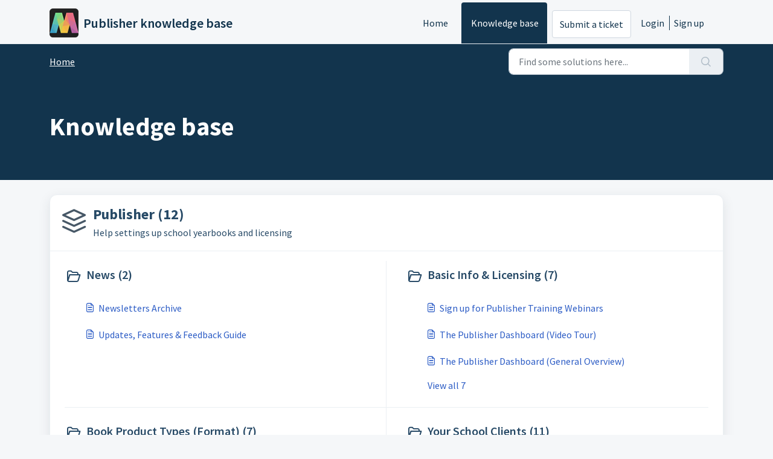

--- FILE ---
content_type: text/html; charset=utf-8
request_url: https://yearbookpublishersupport.mementopix.com/support/solutions
body_size: 6652
content:
<!DOCTYPE html>
<html lang="en" data-date-format="non_us" dir="ltr">

<head>

  <meta name="csrf-param" content="authenticity_token" />
<meta name="csrf-token" content="KY4XcTu4CicspVUKOdhkZaYJI4dPpbpGAhl8r8GSUeDoHXA1d3EUcT5Y8wZxp99MbhpK422NPMSOjpHnSQ4Dog==" />

  <link rel='shortcut icon' href='https://s3.amazonaws.com/cdn.freshdesk.com/data/helpdesk/attachments/production/12039073982/fav_icon/c76_1I_6xRztKT9Oim0vjNDEutdecaYOAg.png' />

  <!-- Title for the page -->
<title> Solutions : Publisher knowledge base </title>

<!-- Meta information -->

      <meta charset="utf-8" />
      <meta http-equiv="X-UA-Compatible" content="IE=edge,chrome=1" />
      <meta name="description" content= "" />
      <meta name="author" content= "" />
       <meta property="og:title" content="Solutions" />  <meta property="og:url" content="https://yearbookpublishersupport.mementopix.com/support/solutions" />  <meta property="og:image" content="https://s3.amazonaws.com/cdn.freshdesk.com/data/helpdesk/attachments/production/12039064695/logo/uQg1TOn3w2SeqIzvj83W3HmS-F0aw6PSOg.png?X-Amz-Algorithm=AWS4-HMAC-SHA256&amp;amp;X-Amz-Credential=AKIAS6FNSMY2XLZULJPI%2F20260112%2Fus-east-1%2Fs3%2Faws4_request&amp;amp;X-Amz-Date=20260112T122502Z&amp;amp;X-Amz-Expires=604800&amp;amp;X-Amz-SignedHeaders=host&amp;amp;X-Amz-Signature=07e5c99c75e772f43283491126f2f58dd7b66d484d1fa6f87140e629b05f1d96" />  <meta property="og:site_name" content="Publisher knowledge base" />  <meta property="og:type" content="article" />  <meta name="twitter:title" content="Solutions" />  <meta name="twitter:url" content="https://yearbookpublishersupport.mementopix.com/support/solutions" />  <meta name="twitter:image" content="https://s3.amazonaws.com/cdn.freshdesk.com/data/helpdesk/attachments/production/12039064695/logo/uQg1TOn3w2SeqIzvj83W3HmS-F0aw6PSOg.png?X-Amz-Algorithm=AWS4-HMAC-SHA256&amp;amp;X-Amz-Credential=AKIAS6FNSMY2XLZULJPI%2F20260112%2Fus-east-1%2Fs3%2Faws4_request&amp;amp;X-Amz-Date=20260112T122502Z&amp;amp;X-Amz-Expires=604800&amp;amp;X-Amz-SignedHeaders=host&amp;amp;X-Amz-Signature=07e5c99c75e772f43283491126f2f58dd7b66d484d1fa6f87140e629b05f1d96" />  <meta name="twitter:card" content="summary" />  <link rel="canonical" href="https://yearbookpublishersupport.mementopix.com/support/solutions" /> 

<!-- Responsive setting -->
<link rel="apple-touch-icon" href="https://s3.amazonaws.com/cdn.freshdesk.com/data/helpdesk/attachments/production/12039073982/fav_icon/c76_1I_6xRztKT9Oim0vjNDEutdecaYOAg.png" />
        <link rel="apple-touch-icon" sizes="72x72" href="https://s3.amazonaws.com/cdn.freshdesk.com/data/helpdesk/attachments/production/12039073982/fav_icon/c76_1I_6xRztKT9Oim0vjNDEutdecaYOAg.png" />
        <link rel="apple-touch-icon" sizes="114x114" href="https://s3.amazonaws.com/cdn.freshdesk.com/data/helpdesk/attachments/production/12039073982/fav_icon/c76_1I_6xRztKT9Oim0vjNDEutdecaYOAg.png" />
        <link rel="apple-touch-icon" sizes="144x144" href="https://s3.amazonaws.com/cdn.freshdesk.com/data/helpdesk/attachments/production/12039073982/fav_icon/c76_1I_6xRztKT9Oim0vjNDEutdecaYOAg.png" />
        <meta name="viewport" content="width=device-width, initial-scale=1.0, maximum-scale=5.0, user-scalable=yes" /> 

  <link rel="icon" href="https://s3.amazonaws.com/cdn.freshdesk.com/data/helpdesk/attachments/production/12039073982/fav_icon/c76_1I_6xRztKT9Oim0vjNDEutdecaYOAg.png" />

  <link rel="stylesheet" href="/assets/cdn/portal/styles/theme.css?FD003" nonce="46X9DGBDqVsPfAa/ncGNXQ=="/>

  <style type="text/css" nonce="46X9DGBDqVsPfAa/ncGNXQ=="> /* theme */ .portal--light {
              --fw-body-bg: #F5F7F9;
              --fw-header-bg: #F5F7F9;
              --fw-header-text-color: #12344D;
              --fw-helpcenter-bg: #12344D;
              --fw-helpcenter-text-color: #FFFFFF;
              --fw-footer-bg: #12344D;
              --fw-footer-text-color: #FFFFFF;
              --fw-tab-active-color: #12344D;
              --fw-tab-active-text-color: #FFFFFF;
              --fw-tab-hover-color: #FFFFFF;
              --fw-tab-hover-text-color: #12344D;
              --fw-btn-background: #FFFFFF;
              --fw-btn-text-color: #12344D;
              --fw-btn-primary-background: #12344D;
              --fw-btn-primary-text-color: #FFFFFF;
              --fw-baseFont: Source Sans Pro;
              --fw-textColor: #264966;
              --fw-headingsFont: Source Sans Pro;
              --fw-linkColor: #2C5CC5;
              --fw-linkColorHover: #021519;
              --fw-inputFocusRingColor: #EBEFF3;
              --fw-formInputFocusColor: #EBEFF3;
              --fw-card-bg: #FFFFFF;
              --fw-card-fg: #264966;
              --fw-card-border-color: #EBEFF3;
              --fw-nonResponsive: #F5F7F9;
              --bs-body-font-family: Source Sans Pro;
    } </style>

    <style type="text/css" nonce="46X9DGBDqVsPfAa/ncGNXQ==">
      .fw-content--single-article P {
    font-size: 16px !important;
}

pre.fd-callout.fd-callout--note {
    font-size: 16px;
    background-color: #ffe8bf !important;
}

pre.fd-callout.fd-callout--idea {
    font-size: 16px;
    background-color: aliceblue !important;
}
.fw-wrapper-shadow .fw-content--single-article div, .fw-wrapper-shadow .fw-content--single-article li, .fw-wrapper-shadow .fw-content--single-article p
{
    font-size: 16px;
}

body hr {
    color: #8d8d8d;
}

.fw-page-title-wrapper .fw-search-meta-info .h1, .fw-page-title-wrapper .fw-search-meta-info h1 {
    color: white !important;
}



.h1, h1 {
    color: #2c5cc5 !important;
}

fw-helpcenter, .fw-helpcenter .h1, .fw-helpcenter h1 {
    color: white !important;
}

    </style>
  <link href='https://fonts.googleapis.com/css?family=Source+Sans+Pro:regular,italic,600,700,700italic' rel='stylesheet' type='text/css' nonce='46X9DGBDqVsPfAa/ncGNXQ=='>

  <script type="text/javascript" nonce="46X9DGBDqVsPfAa/ncGNXQ==">
    window.cspNonce = "46X9DGBDqVsPfAa/ncGNXQ==";
  </script>

  <script src="/assets/cdn/portal/scripts/nonce.js" nonce="46X9DGBDqVsPfAa/ncGNXQ=="></script>

  <script src="/assets/cdn/portal/vendor.js" nonce="46X9DGBDqVsPfAa/ncGNXQ=="></script>

  <script src="/assets/cdn/portal/scripts/head.js" nonce="46X9DGBDqVsPfAa/ncGNXQ=="></script>

  <script type="text/javascript" nonce="46X9DGBDqVsPfAa/ncGNXQ==">
      window.store = {};
window.store = {
  assetPath: "/assets/cdn/portal/",
  defaultLocale: "en",
  currentLocale: "en",
  currentPageName: "solution_home",
  portal: {"id":12000000350,"name":"Publisher knowledge base","product_id":12000000810},
  portalAccess: {"hasSolutions":true,"hasForums":false,"hasTickets":false,"accessCount":1},
  account: {"id":167119,"name":"MementoPix","time_zone":"Eastern Time (US & Canada)","companies":[]},
  vault_service: {"url":"https://vault-service.freshworks.com/data","max_try":2,"product_name":"fd"},
  blockedExtensions: "",
  allowedExtensions: "",
  search: {"all":"/support/search","solutions":"/support/search/solutions","topics":"/support/search/topics","tickets":"/support/search/tickets"},
  portalLaunchParty: {
    enableStrictSearch: false,
    ticketFragmentsEnabled: false,
    homepageNavAccessibilityEnabled: false,
    channelIdentifierFieldsEnabled: false,
  },





    marketplace: {"token":"eyJ0eXAiOiJKV1QiLCJhbGciOiJIUzI1NiJ9.[base64].T3gAnvxhRRkZxOjquji5_ZX606kZCzh-W5vjI20Mwuo","data_pipe_key":"634cd594466a52fa53c54b5b34779134","region":"us","org_domain":"lumapix.freshworks.com"},

  pod: "us-east-1",
  region: "US",
};
  </script>


</head>

<body class="portal portal--light  ">
  
  <header class="container-fluid px-0 fw-nav-wrapper fixed-top">
  <section class="bg-light container-fluid">
    <div class="container">
      <a  id="" href="#fw-main-content" class="visually-hidden visually-hidden-focusable p-8 my-12 btn btn-outline-primary"

>Skip to main content</a>
    </div>
  </section>

  
    <section class="container">
      <nav class="navbar navbar-expand-xl navbar-light px-0 py-8 pt-xl-4 pb-xl-0">
        

    <a class="navbar-brand d-flex align-items-center" href="/support/home">
      <img data-src="https://s3.amazonaws.com/cdn.freshdesk.com/data/helpdesk/attachments/production/12039064695/logo/uQg1TOn3w2SeqIzvj83W3HmS-F0aw6PSOg.png" loading="lazy" alt="Freshworks Logo" class="lazyload d-inline-block align-top me-4 fw-brand-logo" />
      <div class="fs-22 semi-bold fw-brand-name ms-4" title="Publisher knowledge base">Publisher knowledge base</div>
   </a>


        <button class="navbar-toggler collapsed" type="button" data-bs-toggle="collapse" data-bs-target="#navbarContent" aria-controls="navbarContent" aria-expanded="false" aria-label="Toggle navigation" id="navbarContentToggler">
  <span class="icon-bar"></span>
  <span class="icon-bar"></span>
  <span class="icon-bar"></span>
</button>

        <div class="collapse navbar-collapse" id="navbarContent">
          <ul class="navbar-nav ms-auto mt-64 mt-xl-0">
            
              <li class="nav-item ">
                <a href="/support/home" class="nav-link">
                  <span class="d-md-none icon-home"></span> Home
                </a>
              </li>
            
              <li class="nav-item active">
                <a href="/support/solutions" class="nav-link">
                  <span class="d-md-none icon-solutions"></span> Knowledge base
                </a>
              </li>
            
            <li class="nav-item no-hover">
             <a  id="" href="/support/tickets/new" class="btn fw-secondary-button"

>Submit a ticket</a>
            </li>
          </ul>
          <ul class="navbar-nav flex-row align-items-center ps-8 fw-nav-dropdown-wrapper">
            

    <li class="nav-item no-hover fw-login">
      <a  id="" href="/support/login" class="nav-link pe-8"

>Login</a>
    </li>
    
      <li class="nav-item no-hover fw-signup">
        <a  id="" href="/support/signup" class="nav-link fw-border-start ps-8"

>Sign up</a>
      </li>
    


            <li class="nav-item dropdown no-hover ms-auto">
             
            </li>
          </ul>
        </div>
      </nav>
    </section>
    <div class="nav-overlay d-none"></div>
  
</header>



<main class="fw-main-wrapper" id="fw-main-content">
    <section class="fw-sticky fw-searchbar-wrapper">
    <div class="container">
      <div class="row align-items-center py-8">
        <div class="col-md-6">
          <nav aria-label="breadcrumb">
    <ol class="breadcrumb">
        
          
            
              <li class="breadcrumb-item"><a href="/support/home">Home</a></li>
            
          
            
              <li class="breadcrumb-item breadcrumb-active-item d-lg-none" aria-current="page">Knowledge base</li>
            
          
        
    </ol>
</nav>

        </div>
        <div class="col-md-4 ms-auto">
          
<form action="/support/search/solutions" id="fw-search-form" data-current-tab="solutions">
  <div class="form-group fw-search  my-0">
    <div class="input-group">
      <input type="text" class="form-control" id="searchInput" name="term" value="" placeholder="Find some solutions here..." autocomplete="off" aria-label="Find some solutions here...">
      <button class="btn px-20 input-group-text" id="btnSearch" type="submit" aria-label="Search"><span class="icon-search"></span></button>
    </div>

    <div class="visually-hidden">
      <span id="srSearchUpdateMessage" aria-live="polite"></span>
    </div>

    <div class="fw-autocomplete-wrapper box-shadow bg-light br-8 p-16 d-none">
      <div class="fw-autocomplete-header " role="tablist">
        <button class="fw-search-tab " data-tab="all" role="tab" aria-selected="false">
          All
        </button>
        
          <button class="fw-search-tab fw-active-search-tab" data-tab="solutions" role="tab" aria-selected="true">
            Articles
          </button>
        
        
        
      </div>

      <div class="fw-loading my-80 d-none"></div>

      <div class="fw-autocomplete-focus">

        <div class="fw-recent-search">
          <div class="fw-recent-title d-none row align-items-center">
            <div class="col-8 fs-20 semi-bold"><span class="icon-recent me-8"></span>Recent Searches</div>
            <div class="col-4 px-0 text-end"><button class="btn btn-link fw-clear-all">Clear all</button></div>
          </div>
          <p class="ps-32 fw-no-recent-searches mb-16 d-none">No recent searches</p>
          <ul class="fw-no-bullet fw-recent-searches mb-16 d-none"></ul>
        </div>

        <div class="fw-popular-articles-search">
          <p class="fs-20 semi-bold fw-popular-title d-none"><span class="icon-article me-8"></span> Popular Articles</p>
          <ul class="fw-no-bullet fw-popular-topics d-none"></ul>
        </div>

        <div class="fw-solutions-search-results fw-results d-none">
          <hr class="mt-24" />
          <div class="fw-solutions-search-results-title row align-items-center">
            <div class="col-8 fs-20 semi-bold"><span class="icon-article me-8"></span>Articles</div>
            <div class="col-4 px-0 text-end"><a class="btn btn-link fw-view-all fw-solutions-view-all" href="/support/search/solutions">View all</a></div>
          </div>
          <ul class="fw-no-bullet fw-search-results fw-solutions-search-results-container"></ul>
        </div>

        <div class="fw-topics-search-results fw-results d-none">
          <hr class="mt-24" />
          <div class="fw-topics-search-results-title row align-items-center">
            <div class="col-8 fs-20 semi-bold"><span class="icon-topic me-8"></span>Topics</div>
            <div class="col-4 px-0 text-end"><a class="btn btn-link fw-view-all fw-topics-view-all" href="/support/search/topics">View all</a></div>
          </div>
          <ul class="fw-no-bullet fw-search-results fw-topics-search-results-container"></ul>
        </div>

        <div class="fw-tickets-search-results fw-results d-none">
          <hr class="mt-24" />
          <div class="fw-tickets-search-results-title row align-items-center">
            <div class="col-8 fs-20 semi-bold"><span class="icon-ticket me-8"></span>Tickets</div>
            <div class="col-4 px-0 text-end"><a class="btn btn-link fw-view-all fw-tickets-view-all" href="/support/search/tickets">View all</a></div>
          </div>
          <ul class="fw-no-bullet fw-search-results fw-tickets-search-results-container"></ul>
        </div>
      </div>

      <div class="fw-autocomplete-noresults d-none text-center py-40">
        <img src="/assets/cdn/portal/images/no-results.png" class="img-fluid fw-no-results-img" alt="no results" />
        <p class="mt-24 text-secondary">Sorry! nothing found for <br /> <span id="input_term"></span></p>
      </div>
    </div>
  </div>
</form>

        </div>
      </div>
    </div>
  </section>
  <section class="container-fluid px-0 fw-page-title-wrapper">
    <div class="container">
      <div class="py-24 py-lg-60 mx-0 fw-search-meta-info g-0">
        <div class="text-start">
          <h1 class="fw-page-title">Knowledge base</h1>
        </div>
      </div>
    </div>
  </section>

  <section class="container-fluid px-0 py-24">
    <div class="container">
       <div class="alert alert-with-close notice hide" id="noticeajax"></div> 
      
        
          <section class="row fw-category-wrapper box-shadow br-12 mx-0 g-0 bg-light">
            <div class="col-12 fw-section-heading align-items-center">
              
                <div class="fw-icon-holder pe-12">
                  <span class="icon-category"></span>
                </div>
              
              <div class="info">
                <h2>
                 <a  id="" href="/support/solutions/12000002835" class=""

>Publisher (12)</a>
                </h2>
                <p>Help settings up school yearbooks and licensing</p>
              </div>
            </div>

            <div class="row mx-0 fw-section-content g-0">
              
                
                  <div class="col-md-6 fw-folder">
                    <div class="fs-20 mb-24 semi-bold">
                     <a  id="" href="/support/solutions/folders/12000020431" class="fw-heading d-flex"

    role = "heading"

    aria-level = "1"

><div class='fw-folder-icon text-center pt-4 me-8'><span class='icon-folder'></span></div><div class='line-clamp-2' role='link'> News (2)</div></a>
                    </div>
                    <ul class="fw-no-bullet ms-36">
                      
                        <li>
                         <a  id="" href="/support/solutions/articles/12000095046-newsletters-archive" class="d-flex"

><div class='pe-8'><span class='icon-article'></span></div><div class='line-clamp-2' role='link'>Newsletters Archive</div></a>
                        </li>
                      
                        <li>
                         <a  id="" href="/support/solutions/articles/12000095047-updates-features-feedback-guide" class="d-flex"

><div class='pe-8'><span class='icon-article'></span></div><div class='line-clamp-2' role='link'>Updates, Features &amp; Feedback Guide</div></a>
                        </li>
                      
                    </ul>
                    
                  </div>
                
              
                
                  <div class="col-md-6 fw-folder">
                    <div class="fs-20 mb-24 semi-bold">
                     <a  id="" href="/support/solutions/folders/12000010758" class="fw-heading d-flex"

    role = "heading"

    aria-level = "1"

><div class='fw-folder-icon text-center pt-4 me-8'><span class='icon-folder'></span></div><div class='line-clamp-2' role='link'> Basic Info &amp; Licensing (7)</div></a>
                    </div>
                    <ul class="fw-no-bullet ms-36">
                      
                        <li>
                         <a  id="" href="/support/solutions/articles/12000070412-sign-up-for-publisher-training-webinars" class="d-flex"

><div class='pe-8'><span class='icon-article'></span></div><div class='line-clamp-2' role='link'>Sign up for Publisher Training Webinars</div></a>
                        </li>
                      
                        <li>
                         <a  id="" href="/support/solutions/articles/12000064904-the-publisher-dashboard-video-tour-" class="d-flex"

><div class='pe-8'><span class='icon-article'></span></div><div class='line-clamp-2' role='link'>The Publisher Dashboard (Video Tour)</div></a>
                        </li>
                      
                        <li>
                         <a  id="" href="/support/solutions/articles/12000043056-the-publisher-dashboard-general-overview-" class="d-flex"

><div class='pe-8'><span class='icon-article'></span></div><div class='line-clamp-2' role='link'>The Publisher Dashboard (General Overview)</div></a>
                        </li>
                      
                    </ul>
                    
                      <a  id="" href="/support/solutions/folders/12000010758" class="ms-36 my-16 d-block"

>View all 7</a>
                    
                  </div>
                
              
                
                  <div class="col-md-6 fw-folder">
                    <div class="fs-20 mb-24 semi-bold">
                     <a  id="" href="/support/solutions/folders/12000010752" class="fw-heading d-flex"

    role = "heading"

    aria-level = "1"

><div class='fw-folder-icon text-center pt-4 me-8'><span class='icon-folder'></span></div><div class='line-clamp-2' role='link'> Book Product Types  (Format) (7)</div></a>
                    </div>
                    <ul class="fw-no-bullet ms-36">
                      
                        <li>
                         <a  id="" href="/support/solutions/articles/12000043057-adding-a-book-product" class="d-flex"

><div class='pe-8'><span class='icon-article'></span></div><div class='line-clamp-2' role='link'>Adding a Book Product</div></a>
                        </li>
                      
                        <li>
                         <a  id="" href="/support/solutions/articles/12000059616-editing-a-book-product" class="d-flex"

><div class='pe-8'><span class='icon-article'></span></div><div class='line-clamp-2' role='link'>Editing a Book Product</div></a>
                        </li>
                      
                        <li>
                         <a  id="" href="/support/solutions/articles/12000043059-removing-a-book-product" class="d-flex"

><div class='pe-8'><span class='icon-article'></span></div><div class='line-clamp-2' role='link'>Removing a book product</div></a>
                        </li>
                      
                    </ul>
                    
                      <a  id="" href="/support/solutions/folders/12000010752" class="ms-36 my-16 d-block"

>View all 7</a>
                    
                  </div>
                
              
                
                  <div class="col-md-6 fw-folder">
                    <div class="fs-20 mb-24 semi-bold">
                     <a  id="" href="/support/solutions/folders/12000010748" class="fw-heading d-flex"

    role = "heading"

    aria-level = "1"

><div class='fw-folder-icon text-center pt-4 me-8'><span class='icon-folder'></span></div><div class='line-clamp-2' role='link'> Your School Clients (11)</div></a>
                    </div>
                    <ul class="fw-no-bullet ms-36">
                      
                        <li>
                         <a  id="" href="/support/solutions/articles/12000043030-adding-a-new-school" class="d-flex"

><div class='pe-8'><span class='icon-article'></span></div><div class='line-clamp-2' role='link'>Adding a New School</div></a>
                        </li>
                      
                        <li>
                         <a  id="" href="/support/solutions/articles/12000050824-assigning-a-book-to-a-school" class="d-flex"

><div class='pe-8'><span class='icon-article'></span></div><div class='line-clamp-2' role='link'>Assigning a Book to a School</div></a>
                        </li>
                      
                        <li>
                         <a  id="" href="/support/solutions/articles/12000050720-accessing-your-school-s-yearbook" class="d-flex"

><div class='pe-8'><span class='icon-article'></span></div><div class='line-clamp-2' role='link'>Accessing your school&#39;s yearbook</div></a>
                        </li>
                      
                    </ul>
                    
                      <a  id="" href="/support/solutions/folders/12000010748" class="ms-36 my-16 d-block"

>View all 11</a>
                    
                  </div>
                
              
                
                  <div class="col-md-6 fw-folder">
                    <div class="fs-20 mb-24 semi-bold">
                     <a  id="" href="/support/solutions/folders/12000014349" class="fw-heading d-flex"

    role = "heading"

    aria-level = "1"

><div class='fw-folder-icon text-center pt-4 me-8'><span class='icon-folder'></span></div><div class='line-clamp-2' role='link'> Online Stores (15)</div></a>
                    </div>
                    <ul class="fw-no-bullet ms-36">
                      
                        <li>
                         <a  id="" href="/support/solutions/articles/12000059666-online-store-overview" class="d-flex"

><div class='pe-8'><span class='icon-article'></span></div><div class='line-clamp-2' role='link'>Online store overview</div></a>
                        </li>
                      
                        <li>
                         <a  id="" href="/support/solutions/articles/12000095500-storefront-service-fee" class="d-flex"

><div class='pe-8'><span class='icon-article'></span></div><div class='line-clamp-2' role='link'>Storefront Service Fee</div></a>
                        </li>
                      
                        <li>
                         <a  id="" href="/support/solutions/articles/12000095580-configure-storefront-payouts-with-stripe" class="d-flex"

><div class='pe-8'><span class='icon-article'></span></div><div class='line-clamp-2' role='link'>Configure Storefront Payouts with Stripe</div></a>
                        </li>
                      
                    </ul>
                    
                      <a  id="" href="/support/solutions/folders/12000014349" class="ms-36 my-16 d-block"

>View all 15</a>
                    
                  </div>
                
              
                
                  <div class="col-md-6 fw-folder">
                    <div class="fs-20 mb-24 semi-bold">
                     <a  id="" href="/support/solutions/folders/12000012141" class="fw-heading d-flex"

    role = "heading"

    aria-level = "1"

><div class='fw-folder-icon text-center pt-4 me-8'><span class='icon-folder'></span></div><div class='line-clamp-2' role='link'> Proofing and Printing (7)</div></a>
                    </div>
                    <ul class="fw-no-bullet ms-36">
                      
                        <li>
                         <a  id="" href="/support/solutions/articles/12000048637-proofing-and-review-for-books-made-by-your-school" class="d-flex"

><div class='pe-8'><span class='icon-article'></span></div><div class='line-clamp-2' role='link'>Proofing and review for books made by your school</div></a>
                        </li>
                      
                        <li>
                         <a  id="" href="/support/solutions/articles/12000066880-proofing-review-for-books-made-by-your-staff" class="d-flex"

><div class='pe-8'><span class='icon-article'></span></div><div class='line-clamp-2' role='link'>Proofing &amp; review for books made by your staff</div></a>
                        </li>
                      
                        <li>
                         <a  id="" href="/support/solutions/articles/12000050856-receiving-finalized-files" class="d-flex"

><div class='pe-8'><span class='icon-article'></span></div><div class='line-clamp-2' role='link'>Receiving finalized files</div></a>
                        </li>
                      
                    </ul>
                    
                      <a  id="" href="/support/solutions/folders/12000012141" class="ms-36 my-16 d-block"

>View all 7</a>
                    
                  </div>
                
              
                
                  <div class="col-md-6 fw-folder">
                    <div class="fs-20 mb-24 semi-bold">
                     <a  id="" href="/support/solutions/folders/12000017867" class="fw-heading d-flex"

    role = "heading"

    aria-level = "1"

><div class='fw-folder-icon text-center pt-4 me-8'><span class='icon-folder'></span></div><div class='line-clamp-2' role='link'> Team Management (3)</div></a>
                    </div>
                    <ul class="fw-no-bullet ms-36">
                      
                        <li>
                         <a  id="" href="/support/solutions/articles/12000092869-admin-profile" class="d-flex"

><div class='pe-8'><span class='icon-article'></span></div><div class='line-clamp-2' role='link'>Admin Profile</div></a>
                        </li>
                      
                        <li>
                         <a  id="" href="/support/solutions/articles/12000092870-team-management" class="d-flex"

><div class='pe-8'><span class='icon-article'></span></div><div class='line-clamp-2' role='link'>Team Management</div></a>
                        </li>
                      
                        <li>
                         <a  id="" href="/support/solutions/articles/12000092872-add-new-team-user" class="d-flex"

><div class='pe-8'><span class='icon-article'></span></div><div class='line-clamp-2' role='link'>Add New Team User</div></a>
                        </li>
                      
                    </ul>
                    
                  </div>
                
              
                
                  <div class="col-md-6 fw-folder">
                    <div class="fs-20 mb-24 semi-bold">
                     <a  id="" href="/support/solutions/folders/12000021095" class="fw-heading d-flex"

    role = "heading"

    aria-level = "1"

><div class='fw-folder-icon text-center pt-4 me-8'><span class='icon-folder'></span></div><div class='line-clamp-2' role='link'> Publish Your Content (3)</div></a>
                    </div>
                    <ul class="fw-no-bullet ms-36">
                      
                        <li>
                         <a  id="" href="/support/solutions/articles/12000072086-creating-and-managing-layout-collections" class="d-flex"

><div class='pe-8'><span class='icon-article'></span></div><div class='line-clamp-2' role='link'>Creating and managing layout collections</div></a>
                        </li>
                      
                        <li>
                         <a  id="" href="/support/solutions/articles/12000072088-designing-a-layout-collection" class="d-flex"

><div class='pe-8'><span class='icon-article'></span></div><div class='line-clamp-2' role='link'>Designing a layout collection</div></a>
                        </li>
                      
                        <li>
                         <a  id="" href="/support/solutions/articles/12000072656-publishing-custom-backgrounds-and-element" class="d-flex"

><div class='pe-8'><span class='icon-article'></span></div><div class='line-clamp-2' role='link'>Publishing Custom Backgrounds and Element</div></a>
                        </li>
                      
                    </ul>
                    
                  </div>
                
              
                
                  <div class="col-md-6 fw-folder">
                    <div class="fs-20 mb-24 semi-bold">
                     <a  id="" href="/support/solutions/folders/12000016464" class="fw-heading d-flex"

    role = "heading"

    aria-level = "1"

><div class='fw-folder-icon text-center pt-4 me-8'><span class='icon-folder'></span></div><div class='line-clamp-2' role='link'> White-Label &amp; Customization (6)</div></a>
                    </div>
                    <ul class="fw-no-bullet ms-36">
                      
                        <li>
                         <a  id="" href="/support/solutions/articles/12000099193-customization-overview" class="d-flex"

><div class='pe-8'><span class='icon-article'></span></div><div class='line-clamp-2' role='link'>Customization Overview</div></a>
                        </li>
                      
                        <li>
                         <a  id="" href="/support/solutions/articles/12000069604-customizing-help-options-for-your-clients" class="d-flex"

><div class='pe-8'><span class='icon-article'></span></div><div class='line-clamp-2' role='link'>Customizing Help Options for Your Clients</div></a>
                        </li>
                      
                        <li>
                         <a  id="" href="/support/solutions/articles/12000069605-customizing-emails-sent-to-your-clients" class="d-flex"

><div class='pe-8'><span class='icon-article'></span></div><div class='line-clamp-2' role='link'>Customizing Emails Sent to Your Clients</div></a>
                        </li>
                      
                    </ul>
                    
                      <a  id="" href="/support/solutions/folders/12000016464" class="ms-36 my-16 d-block"

>View all 6</a>
                    
                  </div>
                
              
                
                  <div class="col-md-6 fw-folder">
                    <div class="fs-20 mb-24 semi-bold">
                     <a  id="" href="/support/solutions/folders/12000018353" class="fw-heading d-flex"

    role = "heading"

    aria-level = "1"

><div class='fw-folder-icon text-center pt-4 me-8'><span class='icon-folder'></span></div><div class='line-clamp-2' role='link'> API (2)</div></a>
                    </div>
                    <ul class="fw-no-bullet ms-36">
                      
                        <li>
                         <a  id="" href="/support/solutions/articles/12000076538-integrate-your-proofing-system-api" class="d-flex"

><div class='pe-8'><span class='icon-article'></span></div><div class='line-clamp-2' role='link'>Integrate your proofing system - API</div></a>
                        </li>
                      
                        <li>
                         <a  id="" href="/support/solutions/articles/12000084458-schools-books-and-teams-api" class="d-flex"

><div class='pe-8'><span class='icon-article'></span></div><div class='line-clamp-2' role='link'>Schools, Books and Teams API</div></a>
                        </li>
                      
                    </ul>
                    
                  </div>
                
              
                
                  <div class="col-md-6 fw-folder">
                    <div class="fs-20 mb-24 semi-bold">
                     <a  id="" href="/support/solutions/folders/12000015015" class="fw-heading d-flex"

    role = "heading"

    aria-level = "1"

><div class='fw-folder-icon text-center pt-4 me-8'><span class='icon-folder'></span></div><div class='line-clamp-2' role='link'> Marketing &amp; Support Resources (7)</div></a>
                    </div>
                    <ul class="fw-no-bullet ms-36">
                      
                        <li>
                         <a  id="" href="/support/solutions/articles/12000065857-product-highlights-for-your-marketing" class="d-flex"

><div class='pe-8'><span class='icon-article'></span></div><div class='line-clamp-2' role='link'>Product highlights for your marketing</div></a>
                        </li>
                      
                        <li>
                         <a  id="" href="/support/solutions/articles/12000063359-logos-banners-links" class="d-flex"

><div class='pe-8'><span class='icon-article'></span></div><div class='line-clamp-2' role='link'>Logos, Banners &amp; Links</div></a>
                        </li>
                      
                        <li>
                         <a  id="" href="/support/solutions/articles/12000063361-sample-book" class="d-flex"

><div class='pe-8'><span class='icon-article'></span></div><div class='line-clamp-2' role='link'>Sample Book</div></a>
                        </li>
                      
                    </ul>
                    
                      <a  id="" href="/support/solutions/folders/12000015015" class="ms-36 my-16 d-block"

>View all 7</a>
                    
                  </div>
                
              
                
                  <div class="col-md-6 fw-folder">
                    <div class="fs-20 mb-24 semi-bold">
                     <a  id="" href="/support/solutions/folders/12000010754" class="fw-heading d-flex"

    role = "heading"

    aria-level = "1"

><div class='fw-folder-icon text-center pt-4 me-8'><span class='icon-folder'></span></div><div class='line-clamp-2' role='link'> Troubleshooting (2)</div></a>
                    </div>
                    <ul class="fw-no-bullet ms-36">
                      
                        <li>
                         <a  id="" href="/support/solutions/articles/12000066876-helping-your-client-with-lost-logins-passwords" class="d-flex"

><div class='pe-8'><span class='icon-article'></span></div><div class='line-clamp-2' role='link'>Helping your client with lost logins &amp; passwords</div></a>
                        </li>
                      
                        <li>
                         <a  id="" href="/support/solutions/articles/12000080138-transparency-pdf-printing-problem" class="d-flex"

><div class='pe-8'><span class='icon-article'></span></div><div class='line-clamp-2' role='link'>Transparency PDF printing problem</div></a>
                        </li>
                      
                    </ul>
                    
                  </div>
                
              
            </div>
          </section>
        
      
    </div>
  </section>

</main>


 <footer class="container-fluid px-0">
   <section class="fw-contact-info">
     <p class="fw-contacts">
       
     </p>
   </section>
   <section class="fw-credit">
     <nav class="fw-laws">
        
        
        
        
     </nav>
   </section>
 </footer>


  

  <div class="modal-backdrop fade d-none" id="overlay"></div>

  <script src="/assets/cdn/portal/scripts/bottom.js" nonce="46X9DGBDqVsPfAa/ncGNXQ=="></script>

  <script src="/assets/cdn/portal/scripts/locales/en.js" nonce="46X9DGBDqVsPfAa/ncGNXQ=="></script>


    <script src="/assets/cdn/portal/scripts/marketplace.js" nonce="46X9DGBDqVsPfAa/ncGNXQ==" async></script>


  <script src="/assets/cdn/portal/scripts/integrations.js"  nonce="46X9DGBDqVsPfAa/ncGNXQ==" async></script>
  





</body>

</html>